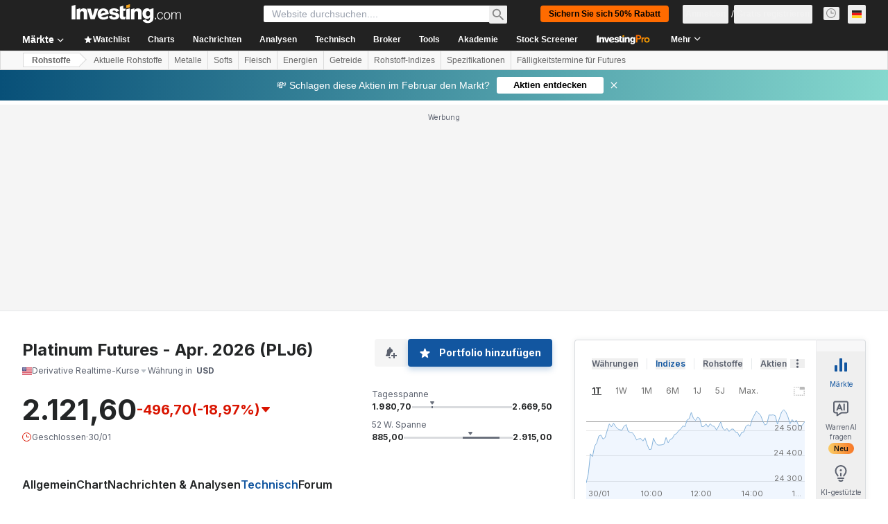

--- FILE ---
content_type: application/javascript
request_url: https://cdn.investing.com/x/1acb37b/_next/static/chunks/pages/commodities/meats-606f28f624f45bfd.js
body_size: -319
content:
(self.webpackChunk_N_E=self.webpackChunk_N_E||[]).push([[3046,8832],{5745:(_,e,s)=>{(window.__NEXT_P=window.__NEXT_P||[]).push(["/commodities/meats",function(){return s(74312)}])},74312:(_,e,s)=>{"use strict";s.r(e),s.d(e,{__N_SSP:()=>u,default:()=>n});let t=s(75710).A;var u=!0;let n=t}},_=>{_.O(0,[8992,7830,6340,2933,3103,58,5059,7231,5540,2198,5710,6593,636,8792],()=>_(_.s=5745)),_N_E=_.O()}]);

--- FILE ---
content_type: text/javascript
request_url: https://launchpad-wrapper.privacymanager.io/452ea96c-6b0d-477a-aa03-c104f3303111/launchpad-liveramp.js
body_size: 938
content:
var launchPad=document.createElement("script"),launchPadConfiguration=(launchPad.async=!0,launchPad.defer=!0,!function(){var o,c,t,a;"function"!=typeof window.__launchpad&&(o=[],c=window,t=c.document,a=c.__launchpad?c.__launchpad.start:function(){},!c.__launchpad)&&function a(){var n,e=!!c.frames.__launchpadLocator;return e||(t.body?((n=t.createElement("iframe")).style.cssText="display:none",n.name="__launchpadLocator",t.body.appendChild(n)):setTimeout(a,5)),!e}()&&(c.__launchpad=function(a,n,e,t){if(!(a=[a,n,e,t]).length)return o;"ping"===a[0]?"function"==typeof a[2]&&a[2]({loaded:!1,apiVersion:"1.0"},!0):o.push(a)},c.__launchpad.commandQueue=o,c.__launchpad.start=a,c.addEventListener("message",function(e){var t="string"==typeof e.data,a={};try{a=t?JSON.parse(e.data):e.data}catch(a){}var o=a.__launchpadCall;o&&c.__launchpad(o.command,o.version,function(a,n){e.source&&(a={__launchpadReturn:{returnValue:a,success:n,callId:o.callId,command:o.command}},t&&(a=JSON.stringify(a)),e.source.postMessage(a,"*"))},o.parameter)},!1))}(),{logging:!1,atsRules:[{id:"df80dbf9-4cdd-419e-abd6-50dcf703056f",triggers:[{type:"LOAD_EVENT",loadEvent:"DOM_READY"},{type:"PAGE_VIEW",rules:[{operation:"CONTAINS",value:"investing.com",attribute:"PAGE_URL"}]},{type:"GEO_TARGETING",geoTargeting:{includeSelection:!0,countries:["AR","AU","BE","BR","CA","FR","DE","GB","HK","ID","IT","JP","MX","NL","NZ","PL","RO","SG","ES","TW","US"],allStates:!0}}],type:"ATS"}],configVersion:5,preload:!0,libraryVersion:"latest"}),nodeScript=(/MSIE/.test(navigator.userAgent)&&console.log("Your browser doesn't support LiveRamp's LaunchPad. Please update to a more recent one."),launchPad.src="https://launchpad.privacymanager.io/latest/launchpad.bundle.js",launchPad.onload=function(){window.__launchpad.start(launchPadConfiguration)},launchPad.onerror=function(a){console.log("Script not loaded due to: ",a)},document.getElementsByTagName("script")[0]);nodeScript.parentNode.insertBefore(launchPad,nodeScript);

--- FILE ---
content_type: application/javascript
request_url: https://cdn.investing.com/x/1acb37b/_next/static/chunks/pages/commodities/energy-a505783be3512b88.js
body_size: -302
content:
(self.webpackChunk_N_E=self.webpackChunk_N_E||[]).push([[6646,8832],{3519:(_,e,n)=>{(window.__NEXT_P=window.__NEXT_P||[]).push(["/commodities/energy",function(){return n(88734)}])},88734:(_,e,n)=>{"use strict";n.r(e),n.d(e,{__N_SSP:()=>t,default:()=>u});let s=n(75710).A;var t=!0;let u=s}},_=>{_.O(0,[8992,7830,6340,2933,3103,58,5059,7231,5540,2198,5710,6593,636,8792],()=>_(_.s=3519)),_N_E=_.O()}]);

--- FILE ---
content_type: application/javascript
request_url: https://promos.investing.com/eu-a4flkt7l2b/z9gd/9a63d23b-49c1-4335-b698-e7f3ab10af6c/de.investing.com/jsonp/z?cb=1769899117707&callback=__dgo1stx46bxmgu
body_size: 711
content:
__dgo1stx46bxmgu({"ts":1769899117828.0,"rand":490166,"da":"bg*br*al|Apple%bt*bm*bs*cb*bu*dl$0^j~m|131.0.0.0%v~d~f~primarySoftwareType|Robot%s~r~dg*e~b~dq*z|Blink%cn*ds*ba*ch*cc*n|Chrome%t~bl*ac~aa~g~y|macOS%ce*ah~bq*bd~dd*cq$0^cl*df*bp*ad|Desktop%bh*c~dc*dn*bi*ae~ci*cx*p~bk*de*bc*i~h|10.15.7%cd*w~cu*ck*l~u~partialIdentification*af~bz*db*ab*q~a*cp$0^dh*k|Apple%cr*ag|-","success":true,"geo":{"region_name":"Ohio","city":"Columbus","latitude":39.9625,"region_code":"OH","zipcode":"43215","longitude":-83.0061,"metro_code":535,"time_zone":"America/New_York","continent_name":"North America","country_name":"United States","ip":"3.15.147.105","continent_code":"NA","country_code":"US"}});

--- FILE ---
content_type: application/javascript
request_url: https://cdn.investing.com/x/1acb37b/_next/static/chunks/pages/commodities/grains-2549d40cf853776e.js
body_size: -320
content:
(self.webpackChunk_N_E=self.webpackChunk_N_E||[]).push([[6870,8832],{20855:(_,e,s)=>{(window.__NEXT_P=window.__NEXT_P||[]).push(["/commodities/grains",function(){return s(20962)}])},20962:(_,e,s)=>{"use strict";s.r(e),s.d(e,{__N_SSP:()=>t,default:()=>u});let n=s(75710).A;var t=!0;let u=n}},_=>{_.O(0,[8992,7830,6340,2933,3103,58,5059,7231,5540,2198,5710,6593,636,8792],()=>_(_.s=20855)),_N_E=_.O()}]);

--- FILE ---
content_type: application/javascript
request_url: https://cdn.investing.com/x/1acb37b/_next/static/chunks/pages/indices/commodities-indices-741860823bc0a80f.js
body_size: -332
content:
(self.webpackChunk_N_E=self.webpackChunk_N_E||[]).push([[1141,8832],{17809:(_,e,i)=>{(window.__NEXT_P=window.__NEXT_P||[]).push(["/indices/commodities-indices",function(){return i(41747)}])},41747:(_,e,i)=>{"use strict";i.r(e),i.d(e,{__N_SSP:()=>n,default:()=>t});let s=i(41781).A;var n=!0;let t=s}},_=>{_.O(0,[8992,4031,7830,6340,2933,3103,58,5059,7231,37,1435,5540,2198,3588,65,1781,6593,636,8792],()=>_(_.s=17809)),_N_E=_.O()}]);